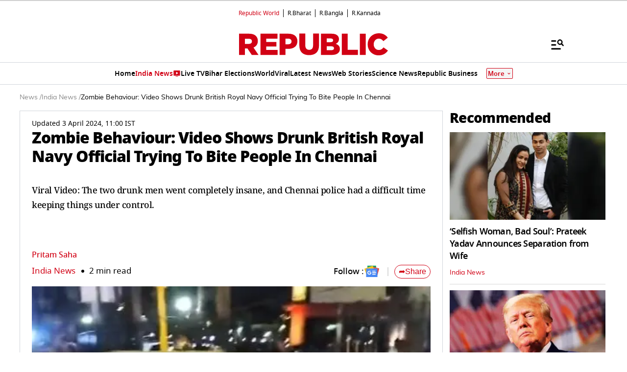

--- FILE ---
content_type: text/html; charset=utf-8
request_url: https://www.google.com/recaptcha/api2/aframe
body_size: 148
content:
<!DOCTYPE HTML><html><head><meta http-equiv="content-type" content="text/html; charset=UTF-8"></head><body><script nonce="no6PLfHiiP2NGHA5MsRB4w">/** Anti-fraud and anti-abuse applications only. See google.com/recaptcha */ try{var clients={'sodar':'https://pagead2.googlesyndication.com/pagead/sodar?'};window.addEventListener("message",function(a){try{if(a.source===window.parent){var b=JSON.parse(a.data);var c=clients[b['id']];if(c){var d=document.createElement('img');d.src=c+b['params']+'&rc='+(localStorage.getItem("rc::a")?sessionStorage.getItem("rc::b"):"");window.document.body.appendChild(d);sessionStorage.setItem("rc::e",parseInt(sessionStorage.getItem("rc::e")||0)+1);localStorage.setItem("rc::h",'1768810994595');}}}catch(b){}});window.parent.postMessage("_grecaptcha_ready", "*");}catch(b){}</script></body></html>

--- FILE ---
content_type: application/javascript; charset=utf-8
request_url: https://fundingchoicesmessages.google.com/f/AGSKWxVAlInIk1OgGpS87-kIYGF5ugTKYgiH6Ga2AedqsJioWntoGGl40V6uRusSXPfR0VuLvldkC5gtmwwazTA9tfZTkwcapKhF-ow3s6w0wmq3BRqaVetb3qRMjnZEhboQSGQ3iVGa3BrL7xIi3Sm-Iiov2oB6nUyVV4pLwvBm6XWetGcaFJheOV0T6nWZ/_=300x250,=DisplayAd&/sponsored_ad./ads_ui./popundercode18.
body_size: -1289
content:
window['0ddc3308-b605-44c3-beba-5dc1ea668999'] = true;

--- FILE ---
content_type: image/svg+xml
request_url: https://img.republicworld.com/asset/new-1722593919444.svg
body_size: -457
content:
<svg xmlns="http://www.w3.org/2000/svg" width="25" height="12" fill="none" viewBox="0 0 25 12"><rect width="25" height="12" fill="#D10014" rx="6"/><path fill="#fff" d="M10.176 8H8.922L7.308 4.76h-.024l.024.612q.012.15.018.306l.012.306V8h-.864V3.716h1.248l1.608 3.21h.018a7 7 0 0 0-.024-.588l-.012-.294q-.006-.15-.006-.3V3.716h.87zm3.062 0h-2.352V3.716h2.352v.744h-1.38v.942h1.284v.744h-1.284V7.25h1.38zm5.68-4.284L17.902 8h-1.128l-.474-2.25-.09-.486-.048-.294-.03-.222a3 3 0 0 1-.03.222l-.054.294-.048.288q-.024.132-.042.204L15.485 8h-1.128l-1.014-4.284h.948l.474 2.34.048.252a15 15 0 0 1 .114.612q.024.15.036.258l.042-.258q.03-.15.054-.306l.054-.288.048-.222.522-2.388h.9l.51 2.4q.018.078.042.216a9 9 0 0 1 .114.594l.042.252q.018-.15.054-.354a16 16 0 0 1 .15-.768l.474-2.34z"/></svg>